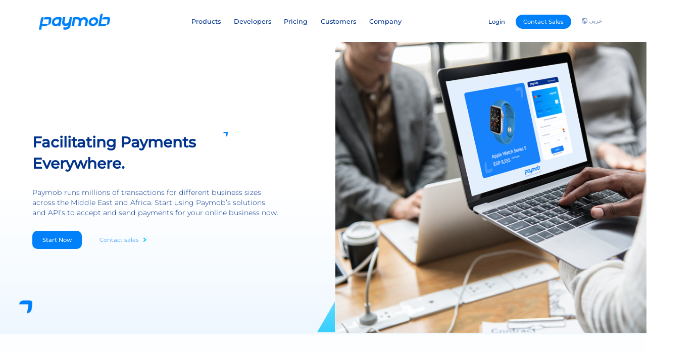

--- FILE ---
content_type: text/css; charset=UTF-8
request_url: https://paymob.com/css/carousel.min.css
body_size: 5943
content:
.carousel .control-arrow,
.carousel.carousel-slider .control-arrow {
  -webkit-transition: all 0.25s ease-in;
  -moz-transition: all 0.25s ease-in;
  -ms-transition: all 0.25s ease-in;
  -o-transition: all 0.25s ease-in;
  transition: all 0.25s ease-in;

  position: absolute;
  z-index: 2;

  background: 0 0;
  border: 0;
  font-size: 32px;
  cursor: pointer;
  width: 40px;
  height: 40px;
  border: 1px solid;
  border-radius: 50%;
}
.carousel .control-arrow:hover {
  opacity: 1;
}
.carousel .control-arrow:before,
.carousel.carousel-slider .control-arrow:before {
  margin: auto;
  content: "";
  background-size: contain;
  background-repeat: no-repeat;
  width: 15px;
  height: 15px;
}
.carousel .control-disabled.control-arrow {
  opacity: 0;
  cursor: inherit;
  display: none;
}
.carousel .control-prev.control-arrow {
  right: 12.5vw;
}
.carousel .control-prev.control-arrow:before {
  background-image: url(../images/home/Slider_a.png);

  display: block;
  transform: rotate(180deg);
}
.carousel .control-next.control-arrow {
  right: 9vw;
}
.carousel .control-next.control-arrow:before {
  background-image: url(../images/home/Slider_a.png);

  display: block;
}
.carousel {
  position: relative;
  width: 100%;
}
.carousel * {
  -webkit-box-sizing: border-box;
  -moz-box-sizing: border-box;
  box-sizing: border-box;
}
.carousel img {
  width: 100%;
  display: inline-block;
  pointer-events: none;
}
.carousel .carousel {
  position: relative;
}
.carousel .control-arrow {
  outline: 0;
  border: 0;
  background: 0 0;

  margin-top: -13px;
  font-size: 18px;
}
.carousel .thumbs-wrapper {
  margin: 20px;
  overflow: hidden;
}
.carousel .thumbs {
  -webkit-transition: all 0.15s ease-in;
  -moz-transition: all 0.15s ease-in;
  -ms-transition: all 0.15s ease-in;
  -o-transition: all 0.15s ease-in;
  transition: all 0.15s ease-in;
  -webkit-transform: translate3d(0, 0, 0);
  -moz-transform: translate3d(0, 0, 0);
  -ms-transform: translate3d(0, 0, 0);
  -o-transform: translate3d(0, 0, 0);
  transform: translate3d(0, 0, 0);
  position: relative;
  list-style: none;
  white-space: nowrap;
}
.carousel .thumb {
  -webkit-transition: border 0.15s ease-in;
  -moz-transition: border 0.15s ease-in;
  -ms-transition: border 0.15s ease-in;
  -o-transition: border 0.15s ease-in;
  transition: border 0.15s ease-in;
  display: inline-block;
  width: 80px;
  margin-right: 6px;
  white-space: nowrap;
  overflow: hidden;
  border: 3px solid #fff;
  padding: 2px;
}
.carousel .thumb:focus {
  border: 3px solid #ccc;
  outline: 0;
}
.carousel .thumb.selected,
.carousel .thumb:hover {
  border: 3px solid #333;
}
.carousel .thumb img {
  vertical-align: top;
}
.carousel.carousel-slider {
  position: relative;
  margin: 0;
  overflow: hidden;
}
.carousel.carousel-slider .control-arrow {
  color: #fff;
  font-size: 26px;
  bottom: 10%;
  margin-top: 0;
  padding: 5px;
}
.carousel.carousel-slider .control-arrow:hover {
}
.carousel .slider-wrapper {
  overflow: hidden;
  margin: auto;
  width: 100%;
  -webkit-transition: height 0.15s ease-in;
  -moz-transition: height 0.15s ease-in;
  -ms-transition: height 0.15s ease-in;
  -o-transition: height 0.15s ease-in;
  transition: height 0.15s ease-in;
}
.carousel .slider-wrapper.axis-horizontal .slider {
  -ms-box-orient: horizontal;
  display: -webkit-box;
  display: -moz-box;
  display: -ms-flexbox;
  display: -moz-flex;
  display: -webkit-flex;
  display: flex;
}
.carousel .slider-wrapper.axis-horizontal .slider .slide {
  flex-direction: column;
  flex-flow: column;
}
.carousel .slider-wrapper.axis-vertical {
  -ms-box-orient: horizontal;
  display: -webkit-box;
  display: -moz-box;
  display: -ms-flexbox;
  display: -moz-flex;
  display: -webkit-flex;
  display: flex;
}
.carousel .slider-wrapper.axis-vertical .slider {
  -webkit-flex-direction: column;
  flex-direction: column;
}
.carousel .slider {
  margin: 0;
  padding: 0;
  position: relative;
  list-style: none;
  width: 100%;
}
.carousel .slider.animated {
  -webkit-transition: all 0.35s ease-in-out;
  -moz-transition: all 0.35s ease-in-out;
  -ms-transition: all 0.35s ease-in-out;
  -o-transition: all 0.35s ease-in-out;
  transition: all 0.35s ease-in-out;
}
.carousel .slide {
  min-width: 100%;
  margin: 0;
  position: relative;
  text-align: center;
  background: #000;
  max-height: 100vh;
}
.carousel .slide img {
  width: 100%;
  vertical-align: top;
  border: 0;
}
.carousel .slide iframe {
  display: inline-block;
  width: calc(100% - 80px);
  margin: 0 40px 40px;
  border: 0;
}
.carousel .slide .legend {
  position: relative;
  width: 90%;
  color: #fff;
  padding: 10px;
  font-size: 12px;
  text-align: center;
}
.carousel .control-dots {
  position: absolute;
  margin: 10px 0;
  text-align: right;
  width: 100%;
  right: 8%;
  top: 50%;
  direction: rtl;
}
@media (min-width: 960px) {
  .carousel .control-dots {
  }
}
.carousel .control-dots .dot {
  -webkit-transition: opacity 0.25s ease-in;
  -moz-transition: opacity 0.25s ease-in;
  -ms-transition: opacity 0.25s ease-in;
  -o-transition: opacity 0.25s ease-in;
  transition: opacity 0.25s ease-in;

  box-shadow: 1px 1px 2px rgba(0, 0, 0, 0.9);
  background: #fff;
  border-radius: 50%;
  width: 6px;
  height: 6px;
  cursor: pointer;
  display: block;
  margin: 0 8px;
  margin-bottom: 20px;
  position: relative;
}
.carousel .control-dots .dot.selected,
.carousel .control-dots .dot:hover {
  opacity: 1;
  background: #7e7e7e;
}

.dot.selected:after {
  content: "";
  width: 22px;
  height: 22px;
  background-image: url(https://paymob.com/images/spiner.png);
  position: absolute;
  right: -8px;
  margin: auto;
  top: -8px;
}

.carousel .carousel-status {
  position: absolute;
  top: 0;
  right: 0;
  padding: 5px;
  font-size: 10px;
  text-shadow: 1px 1px 1px rgba(0, 0, 0, 0.9);
  color: #fff;
}
.carousel:hover .slide .legend {
  opacity: 1;
}

@media screen and (max-width: 1023px) {
  .carousel .control-prev.control-arrow {
    right: 18vw;
  }

  .carousel .control-next.control-arrow {
    right: 5vw;
  }
}


--- FILE ---
content_type: application/javascript; charset=UTF-8
request_url: https://paymob.com/en/ar/digital-wallet/en/en/blog/en/partners/_next/static/chunks/main-8318b64f921915a3db16.js
body_size: 21603
content:
_N_E=(window.webpackJsonp_N_E=window.webpackJsonp_N_E||[]).push([[21],{"0sNQ":function(e,t){"trimStart"in String.prototype||(String.prototype.trimStart=String.prototype.trimLeft),"trimEnd"in String.prototype||(String.prototype.trimEnd=String.prototype.trimRight),"description"in Symbol.prototype||Object.defineProperty(Symbol.prototype,"description",{get:function(){return/\((.+)\)/.exec(this)[1]}}),Array.prototype.flat||(Array.prototype.flat=function(e,t){return t=this.concat.apply([],this),e>1&&t.some(Array.isArray)?t.flat(e-1):t},Array.prototype.flatMap=function(e,t){return this.map(e,t).flat()}),Promise.prototype.finally||(Promise.prototype.finally=function(e){if("function"!=typeof e)return this.then(e,e);var t=this.constructor||Promise;return this.then((function(n){return t.resolve(e()).then((function(){return n}))}),(function(n){return t.resolve(e()).then((function(){throw n}))}))})},"1ccW":function(e,t){function n(){return e.exports=n=Object.assign||function(e){for(var t=1;t<arguments.length;t++){var n=arguments[t];for(var r in n)Object.prototype.hasOwnProperty.call(n,r)&&(e[r]=n[r])}return e},n.apply(this,arguments)}e.exports=n},BMP1:function(e,t,n){"use strict";var r=n("7KCV")(n("IKlv"));window.next=r,(0,r.default)().catch(console.error)},DqTX:function(e,t,n){"use strict";var r=n("zoAU");t.__esModule=!0,t.default=function(e){var t=document.getElementsByTagName("head")[0],n=new Set(t.children);i(n,e.map((function(e){var t=r(e,2),n=t[0],o=t[1];return(0,a.createElement)(n,o)})),!1);var o=null;return{mountedInstances:new Set,updateHead:function(e){var t=o=Promise.resolve().then((function(){t===o&&(o=null,i(n,e,!0))}))}}};var a=n("q1tI"),o={acceptCharset:"accept-charset",className:"class",htmlFor:"for",httpEquiv:"http-equiv"};function i(e,t,n){var r=document.getElementsByTagName("head")[0],a=new Set(e);t.forEach((function(t){if("title"!==t.type){for(var n=function(e){var t=e.type,n=e.props,r=document.createElement(t);for(var a in n)if(n.hasOwnProperty(a)&&"children"!==a&&"dangerouslySetInnerHTML"!==a&&void 0!==n[a]){var i=o[a]||a.toLowerCase();r.setAttribute(i,n[a])}var u=n.children,c=n.dangerouslySetInnerHTML;return c?r.innerHTML=c.__html||"":u&&(r.textContent="string"===typeof u?u:Array.isArray(u)?u.join(""):""),r}(t),i=e.values();;){var u=i.next(),c=u.done,s=u.value;if(null==s?void 0:s.isEqualNode(n))return void a.delete(s);if(c)break}e.add(n),r.appendChild(n)}else{var l="";if(t){var f=t.props.children;l="string"===typeof f?f:Array.isArray(f)?f.join(""):""}l!==document.title&&(document.title=l)}})),a.forEach((function(t){n&&t.parentNode.removeChild(t),e.delete(t)}))}},IKlv:function(e,t,n){"use strict";var r=n("vJKn"),a=n("qVT1"),o=n("/GRZ"),i=n("i2R6"),u=n("48fX"),c=n("tCBg"),s=n("T0f4"),l=n("zoAU");function f(e){var t=function(){if("undefined"===typeof Reflect||!Reflect.construct)return!1;if(Reflect.construct.sham)return!1;if("function"===typeof Proxy)return!0;try{return Date.prototype.toString.call(Reflect.construct(Date,[],(function(){}))),!0}catch(e){return!1}}();return function(){var n,r=s(e);if(t){var a=s(this).constructor;n=Reflect.construct(r,arguments,a)}else n=r.apply(this,arguments);return c(this,n)}}var d=n("7KCV"),p=n("AroE");t.__esModule=!0,t.render=oe,t.renderError=ue,t.default=t.emitter=t.router=t.version=void 0;var h=p(n("1ccW"));p(n("7KCV"));n("0sNQ");var m=p(n("q1tI")),v=p(n("i8i4")),g=n("FYa8"),y=p(n("dZ6Y")),S=n("qOIg"),w=n("elyg"),E=n("/jkW"),_=d(n("3WeD")),b=d(n("yLiY")),T=n("g/15"),P=p(n("DqTX")),x=d(n("zmvN")),A=p(n("bGXG")),C=n("nOHt"),R=JSON.parse(document.getElementById("__NEXT_DATA__").textContent);window.__NEXT_DATA__=R;t.version="10.0.0";var N=R.props,k=R.err,M=R.page,I=R.query,L=R.buildId,D=R.assetPrefix,F=R.runtimeConfig,B=R.dynamicIds,q=R.isFallback,j=R.head,O=R.locales,U=R.locale,H=R.defaultLocale,X=D||"";n.p="".concat(X,"/_next/"),b.setConfig({serverRuntimeConfig:{},publicRuntimeConfig:F||{}});var G=(0,T.getURL)();(0,w.hasBasePath)(G)&&(G=(0,w.delBasePath)(G));var W=new x.default(L,X,M),K=function(e){var t=l(e,2),n=t[0],r=t[1];return W.registerPage(n,r)};window.__NEXT_P&&window.__NEXT_P.map((function(e){return setTimeout((function(){return K(e)}),0)})),window.__NEXT_P=[],window.__NEXT_P.push=K;var V,Y,J,z,Z,Q,$,ee=(0,P.default)(j),te=document.getElementById("__next");t.router=J;var ne=function(e){u(n,e);var t=f(n);function n(){return o(this,n),t.apply(this,arguments)}return i(n,[{key:"componentDidCatch",value:function(e,t){this.props.fn(e,t)}},{key:"componentDidMount",value:function(){this.scrollToHash(),J.isSsr&&(q||R.nextExport&&((0,E.isDynamicRoute)(J.pathname)||location.search)||N&&N.__N_SSG&&location.search)&&J.replace(J.pathname+"?"+String(_.assign(_.urlQueryToSearchParams(J.query),new URLSearchParams(location.search))),G,{_h:1,shallow:!q})}},{key:"componentDidUpdate",value:function(){this.scrollToHash()}},{key:"scrollToHash",value:function(){var e=location.hash;if(e=e&&e.substring(1)){var t=document.getElementById(e);t&&setTimeout((function(){return t.scrollIntoView()}),0)}}},{key:"render",value:function(){return this.props.children}}]),n}(m.default.Component),re=(0,y.default)();t.emitter=re;var ae=function(){var e=a(r.mark((function e(){var n,a,o,i,u,c,s=arguments;return r.wrap((function(e){for(;;)switch(e.prev=e.next){case 0:return s.length>0&&void 0!==s[0]?s[0]:{},e.next=4,W.loadPage("/_app");case 4:return n=e.sent,a=n.page,o=n.mod,Q=a,o&&o.reportWebVitals&&($=function(e){var t,n=e.id,r=e.name,a=e.startTime,i=e.value,u=e.duration,c=e.entryType,s=e.entries,l="".concat(Date.now(),"-").concat(Math.floor(8999999999999*Math.random())+1e12);s&&s.length&&(t=s[0].startTime),o.reportWebVitals({id:n||l,name:r,startTime:a||t,value:null==i?u:i,label:"mark"===c||"measure"===c?"custom":"web-vital"})}),i=k,e.prev=10,e.next=14,W.loadPage(M);case 14:u=e.sent,z=u.page,Z=u.styleSheets,e.next=21;break;case 21:e.next=26;break;case 23:e.prev=23,e.t0=e.catch(10),i=e.t0;case 26:if(!window.__NEXT_PRELOADREADY){e.next=30;break}return e.next=30,window.__NEXT_PRELOADREADY(B);case 30:return t.router=J=(0,C.createRouter)(M,I,G,{initialProps:N,pageLoader:W,App:Q,Component:z,initialStyleSheets:Z,wrapApp:pe,err:i,isFallback:Boolean(q),subscription:function(e,t){return oe({App:t,Component:e.Component,styleSheets:e.styleSheets,props:e.props,err:e.err})},locale:U,locales:O,defaultLocale:H}),oe(c={App:Q,Component:z,styleSheets:Z,props:N,err:i}),e.abrupt("return",re);case 38:return e.abrupt("return",{emitter:re,render:oe,renderCtx:c});case 39:case"end":return e.stop()}}),e,null,[[10,23]])})));return function(){return e.apply(this,arguments)}}();function oe(e){return ie.apply(this,arguments)}function ie(){return(ie=a(r.mark((function e(t){return r.wrap((function(e){for(;;)switch(e.prev=e.next){case 0:if(!t.err){e.next=4;break}return e.next=3,ue(t);case 3:return e.abrupt("return");case 4:return e.prev=4,e.next=7,he(t);case 7:e.next=16;break;case 9:if(e.prev=9,e.t0=e.catch(4),!e.t0.cancelled){e.next=13;break}throw e.t0;case 13:return e.next=16,ue((0,h.default)({},t,{err:e.t0}));case 16:case"end":return e.stop()}}),e,null,[[4,9]])})))).apply(this,arguments)}function ue(e){var t=e.App,n=e.err;return console.error(n),W.loadPage("/_error").then((function(r){var a=r.page,o=r.styleSheets,i=pe(t),u={Component:a,AppTree:i,router:J,ctx:{err:n,pathname:M,query:I,asPath:G,AppTree:i}};return Promise.resolve(e.props?e.props:(0,T.loadGetInitialProps)(t,u)).then((function(t){return he((0,h.default)({},e,{err:n,Component:a,styleSheets:o,props:t}))}))}))}t.default=ae;var ce="function"===typeof v.default.hydrate;function se(){T.ST&&(performance.mark("afterHydrate"),performance.measure("Next.js-before-hydration","navigationStart","beforeRender"),performance.measure("Next.js-hydration","beforeRender","afterHydrate"),$&&performance.getEntriesByName("Next.js-hydration").forEach($),fe())}function le(){if(T.ST){performance.mark("afterRender");var e=performance.getEntriesByName("routeChange","mark");e.length&&(performance.measure("Next.js-route-change-to-render",e[0].name,"beforeRender"),performance.measure("Next.js-render","beforeRender","afterRender"),$&&(performance.getEntriesByName("Next.js-render").forEach($),performance.getEntriesByName("Next.js-route-change-to-render").forEach($)),fe(),["Next.js-route-change-to-render","Next.js-render"].forEach((function(e){return performance.clearMeasures(e)})))}}function fe(){["beforeRender","afterHydrate","afterRender","routeChange"].forEach((function(e){return performance.clearMarks(e)}))}function de(e){var t=e.children;return m.default.createElement(ne,{fn:function(e){return ue({App:Q,err:e}).catch((function(e){return console.error("Error rendering page: ",e)}))}},m.default.createElement(S.RouterContext.Provider,{value:(0,C.makePublicRouterInstance)(J)},m.default.createElement(g.HeadManagerContext.Provider,{value:ee},t)))}var pe=function(e){return function(t){var n=(0,h.default)({},t,{Component:z,err:k,router:J});return m.default.createElement(de,null,m.default.createElement(e,n))}};function he(e){var t=e.App,n=e.Component,r=e.props,a=e.err,o=e.styleSheets;n=n||V.Component,r=r||V.props;var i=(0,h.default)({},r,{Component:n,err:a,router:J});V=i;var u,c=!1,s=new Promise((function(e,t){Y&&Y(),u=function(){Y=null,e()},Y=function(){c=!0,Y=null;var e=new Error("Cancel rendering route");e.cancelled=!0,t(e)}}));var l,f,d=m.default.createElement(me,{callback:function(){if(!ce&&!c){for(var e=new Set(o.map((function(e){return e.href}))),t=(0,x.looseToArray)(document.querySelectorAll("style[data-n-href]")),n=t.map((function(e){return e.getAttribute("data-n-href")})),r=0;r<n.length;++r)e.has(n[r])?t[r].removeAttribute("media"):t[r].setAttribute("media","x");var a=document.querySelector("noscript[data-n-css]");a&&o.forEach((function(e){var t=e.href,n=document.querySelector('style[data-n-href="'.concat(t,'"]'));n&&(a.parentNode.insertBefore(n,a.nextSibling),a=n)})),(0,x.looseToArray)(document.querySelectorAll("link[data-n-p]")).forEach((function(e){e.parentNode.removeChild(e)})),getComputedStyle(document.body,"height")}u()}},m.default.createElement(de,null,m.default.createElement(t,i)));return function(){if(ce)return!1;var e=(0,x.looseToArray)(document.querySelectorAll("style[data-n-href]")),t=new Set(e.map((function(e){return e.getAttribute("data-n-href")})));o.forEach((function(e){var n=e.href,r=e.text;if(!t.has(n)){var a=document.createElement("style");a.setAttribute("data-n-href",n),a.setAttribute("media","x"),document.head.appendChild(a),a.appendChild(document.createTextNode(r))}}))}(),l=d,f=te,T.ST&&performance.mark("beforeRender"),ce?(v.default.hydrate(l,f,se),ce=!1):v.default.render(l,f,le),s}function me(e){var t=e.callback,n=e.children;return m.default.useLayoutEffect((function(){return t()}),[t]),m.default.useEffect((function(){(0,A.default)($)}),[]),n}},Lab5:function(e,t,n){"use strict";t.__esModule=!0,t.default=function(e){var t=arguments.length>1&&void 0!==arguments[1]?arguments[1]:"",n="/"===e?"/index":/^\/index(\/|$)/.test(e)?"/index".concat(e):"".concat(e);return n+t}},bGXG:function(e,t,n){"use strict";t.__esModule=!0,t.default=void 0;var r,a=n("w6Sm"),o=(location.href,!1);function i(e){r&&r(e)}t.default=function(e){r=e,o||(o=!0,(0,a.getCLS)(i),(0,a.getFID)(i),(0,a.getFCP)(i),(0,a.getLCP)(i),(0,a.getTTFB)(i))}},w6Sm:function(e,t,n){"use strict";n.r(t),n.d(t,"getCLS",(function(){return h})),n.d(t,"getFCP",(function(){return v})),n.d(t,"getFID",(function(){return g})),n.d(t,"getLCP",(function(){return S})),n.d(t,"getTTFB",(function(){return w}));var r,a,o=function(){return"".concat(Date.now(),"-").concat(Math.floor(8999999999999*Math.random())+1e12)},i=function(e){var t=arguments.length>1&&void 0!==arguments[1]?arguments[1]:-1;return{name:e,value:t,delta:0,entries:[],id:o(),isFinal:!1}},u=function(e,t){try{if(PerformanceObserver.supportedEntryTypes.includes(e)){var n=new PerformanceObserver((function(e){return e.getEntries().map(t)}));return n.observe({type:e,buffered:!0}),n}}catch(e){}},c=!1,s=!1,l=function(e){c=!e.persisted},f=function(){addEventListener("pagehide",l),addEventListener("beforeunload",(function(){}))},d=function(e){var t=arguments.length>1&&void 0!==arguments[1]&&arguments[1];s||(f(),s=!0),addEventListener("visibilitychange",(function(t){var n=t.timeStamp;"hidden"===document.visibilityState&&e({timeStamp:n,isUnloading:c})}),{capture:!0,once:t})},p=function(e,t,n,r){var a;return function(){n&&t.isFinal&&n.disconnect(),t.value>=0&&(r||t.isFinal||"hidden"===document.visibilityState)&&(t.delta=t.value-(a||0),(t.delta||t.isFinal||void 0===a)&&(e(t),a=t.value))}},h=function(e){var t,n=arguments.length>1&&void 0!==arguments[1]&&arguments[1],r=i("CLS",0),a=function(e){e.hadRecentInput||(r.value+=e.value,r.entries.push(e),t())},o=u("layout-shift",a);o&&(t=p(e,r,o,n),d((function(e){var n=e.isUnloading;o.takeRecords().map(a),n&&(r.isFinal=!0),t()})))},m=function(){return void 0===r&&(r="hidden"===document.visibilityState?0:1/0,d((function(e){var t=e.timeStamp;return r=t}),!0)),{get timeStamp(){return r}}},v=function(e){var t,n=i("FCP"),r=m(),a=u("paint",(function(e){"first-contentful-paint"===e.name&&e.startTime<r.timeStamp&&(n.value=e.startTime,n.isFinal=!0,n.entries.push(e),t())}));a&&(t=p(e,n,a))},g=function(e){var t=i("FID"),n=m(),r=function(e){e.startTime<n.timeStamp&&(t.value=e.processingStart-e.startTime,t.entries.push(e),t.isFinal=!0,o())},a=u("first-input",r),o=p(e,t,a);a?d((function(){a.takeRecords().map(r),a.disconnect()}),!0):window.perfMetrics&&window.perfMetrics.onFirstInputDelay&&window.perfMetrics.onFirstInputDelay((function(e,r){r.timeStamp<n.timeStamp&&(t.value=e,t.isFinal=!0,t.entries=[{entryType:"first-input",name:r.type,target:r.target,cancelable:r.cancelable,startTime:r.timeStamp,processingStart:r.timeStamp+e}],o())}))},y=function(){return a||(a=new Promise((function(e){return["scroll","keydown","pointerdown"].map((function(t){addEventListener(t,e,{once:!0,passive:!0,capture:!0})}))}))),a},S=function(e){var t,n=arguments.length>1&&void 0!==arguments[1]&&arguments[1],r=i("LCP"),a=m(),o=function(e){var n=e.startTime;n<a.timeStamp?(r.value=n,r.entries.push(e)):r.isFinal=!0,t()},c=u("largest-contentful-paint",o);if(c){t=p(e,r,c,n);var s=function(){r.isFinal||(c.takeRecords().map(o),r.isFinal=!0,t())};y().then(s),d(s,!0)}},w=function(e){var t,n=i("TTFB");t=function(){try{var t=performance.getEntriesByType("navigation")[0]||function(){var e=performance.timing,t={entryType:"navigation",startTime:0};for(var n in e)"navigationStart"!==n&&"toJSON"!==n&&(t[n]=Math.max(e[n]-e.navigationStart,0));return t}();n.value=n.delta=t.responseStart,n.entries=[t],n.isFinal=!0,e(n)}catch(e){}},"complete"===document.readyState?setTimeout(t,0):addEventListener("pageshow",t)}},yLiY:function(e,t,n){"use strict";var r;t.__esModule=!0,t.setConfig=function(e){r=e},t.default=void 0;t.default=function(){return r}},zmvN:function(e,t,n){"use strict";var r=n("vJKn"),a=n("qVT1"),o=n("/GRZ"),i=n("i2R6"),u=n("AroE");t.__esModule=!0,t.default=t.looseToArray=void 0;var c=u(n("dZ6Y")),s=n("elyg"),l=u(n("Lab5")),f=n("/jkW"),d=n("hS4m"),p=function(e){return[].slice.call(e)};function h(e,t){try{return document.createElement("link").relList.supports(e)}catch(n){}}function m(e){return(0,s.markLoadingError)(new Error("Error loading ".concat(e)))}t.looseToArray=p;var v=h("preload")&&!h("prefetch")?"preload":"prefetch",g=h("preload")?"preload":v;document.createElement("script");function y(e){if("/"!==e[0])throw new Error('Route name should start with a "/", got "'.concat(e,'"'));return"/"===e?e:e.replace(/\/$/,"")}function S(e,t,n,r){return new Promise((function(a,o){r=document.createElement("link"),n&&(r.as=n),r.rel=t,r.crossOrigin=void 0,r.onload=a,r.onerror=o,r.href=e,document.head.appendChild(r)}))}var w=function(){function e(t,n,r){o(this,e),this.initialPage=void 0,this.buildId=void 0,this.assetPrefix=void 0,this.pageCache=void 0,this.pageRegisterEvents=void 0,this.loadingRoutes=void 0,this.promisedBuildManifest=void 0,this.promisedSsgManifest=void 0,this.promisedDevPagesManifest=void 0,this.initialPage=r,this.buildId=t,this.assetPrefix=n,this.pageCache={},this.pageRegisterEvents=(0,c.default)(),this.loadingRoutes={"/_app":!0},"/_error"!==r&&(this.loadingRoutes[r]=!0),this.promisedBuildManifest=new Promise((function(e){window.__BUILD_MANIFEST?e(window.__BUILD_MANIFEST):window.__BUILD_MANIFEST_CB=function(){e(window.__BUILD_MANIFEST)}})),this.promisedSsgManifest=new Promise((function(e){window.__SSG_MANIFEST?e(window.__SSG_MANIFEST):window.__SSG_MANIFEST_CB=function(){e(window.__SSG_MANIFEST)}}))}return i(e,[{key:"getPageList",value:function(){return this.promisedBuildManifest.then((function(e){return e.sortedPages}))}},{key:"getDependencies",value:function(e){var t=this;return this.promisedBuildManifest.then((function(n){return n[e]?n[e].map((function(e){return"".concat(t.assetPrefix,"/_next/").concat(encodeURI(e))})):Promise.reject(m(e))}))}},{key:"getDataHref",value:function(e,t,n,r){var a=this,o=(0,d.parseRelativeUrl)(e),i=o.pathname,u=o.query,c=o.search,p=(0,d.parseRelativeUrl)(t).pathname,h=y(i),m=function(e){var t=(0,s.addLocale)((0,l.default)(e,".json"),r);return(0,s.addBasePath)("/_next/data/".concat(a.buildId).concat(t).concat(n?"":c))},v=(0,f.isDynamicRoute)(h),g=v?(0,s.interpolateAs)(i,p,u).result:"";return v?g&&m(g):m(h)}},{key:"prefetchData",value:function(e,t,n){var r=this,a=y((0,d.parseRelativeUrl)(e).pathname);return this.promisedSsgManifest.then((function(o,i){return o.has(a)&&(i=r.getDataHref(e,t,!0,n))&&!document.querySelector('link[rel="'.concat(v,'"][href^="').concat(i,'"]'))&&S(i,v,"fetch").catch((function(){}))}))}},{key:"loadPage",value:function(e){var t=this;return e=y(e),new Promise((function(n,r){var a=t.pageCache[e];if(a)"error"in a?r(a.error):n(a);else{var o=function a(o){t.pageRegisterEvents.off(e,a),delete t.loadingRoutes[e],"error"in o?r(o.error):n(o)};if(t.pageRegisterEvents.on(e,o),!t.loadingRoutes[e])t.loadingRoutes[e]=!0,t.getDependencies(e).then((function(e){var t=[];return e.forEach((function(e){e.endsWith(".js")&&!document.querySelector('script[src^="'.concat(e,'"]'))&&t.push(function(e){return new Promise((function(t,n){var r=document.createElement("script");r.crossOrigin=void 0,r.src=e,r.onload=t,r.onerror=function(){return n(m(e))},document.body.appendChild(r)}))}(e)),e.endsWith(".css")&&!document.querySelector('link[rel="'.concat(g,'"][href^="').concat(e,'"]'))&&S(e,g,"fetch").catch((function(){}))})),Promise.all(t)})).catch((function(n){t.pageCache[e]={error:n},o({error:n})}))}}))}},{key:"registerPage",value:function(e,t){var n=this,o=this,i=function(){var n=a(r.mark((function n(a){var i,u;return r.wrap((function(n){for(;;)switch(n.prev=n.next){case 0:return n.prev=0,n.next=3,t();case 3:i=n.sent,u={page:i.default||i,mod:i,styleSheets:a},o.pageCache[e]=u,o.pageRegisterEvents.emit(e,u),n.next=13;break;case 9:n.prev=9,n.t0=n.catch(0),o.pageCache[e]={error:n.t0},o.pageRegisterEvents.emit(e,{error:n.t0});case 13:case"end":return n.stop()}}),n,null,[[0,9]])})));return function(e){return n.apply(this,arguments)}}();var u=e===this.initialPage;("/_app"===e?Promise.resolve([]):(u?Promise.resolve(p(document.querySelectorAll("link[data-n-p]")).map((function(e){return e.getAttribute("href")}))):this.getDependencies(e).then((function(e){return e.filter((function(e){return e.endsWith(".css")}))}))).then((function(e){return Promise.all(e.map((function(e){return t=e,fetch(t).then((function(e){if(!e.ok)throw m(t);return e.text().then((function(e){return{href:t,text:e}}))}));var t}))).catch((function(e){if(u)return p(document.styleSheets).filter((function(e){return e.ownerNode&&"LINK"===e.ownerNode.tagName&&e.ownerNode.hasAttribute("data-n-p")})).map((function(e){return{href:e.ownerNode.getAttribute("href"),text:p(e.cssRules).map((function(e){return e.cssText})).join("")}}));throw e}))}))).then((function(e){return i(e)}),(function(t){n.pageCache[e]={error:t},n.pageRegisterEvents.emit(e,{error:t})}))}},{key:"prefetch",value:function(e,t){var n,r,a=this;if((n=navigator.connection)&&(n.saveData||/2g/.test(n.effectiveType)))return Promise.resolve();if(t)r=e;else;return Promise.all(document.querySelector('link[rel="'.concat(v,'"][href^="').concat(r,'"]'))?[]:[r&&S(r,v,r.endsWith(".css")?"fetch":"script"),!t&&this.getDependencies(e).then((function(e){return Promise.all(e.map((function(e){return a.prefetch(e,!0)})))}))]).then((function(){}),(function(){}))}}]),e}();t.default=w}},[["BMP1",0,2,1,3]]]);


function initFreshChat() {
window.fcWidget.init({
    token: "4e93793d-b569-4de2-9d61-9ac6786df61a",
    host: "https://paymob.freshchat.com",
    tags: ["egypt_website"],
    widgetUuid: "ec507eca-a794-4bad-96a6-1773aea44aad"
});
}
function initialize(i,t){
    var e;i.getElementById(t)?
    initFreshChat():((e=i.createElement("script")).id=t,e.async=!0,
    e.src="https://paymob.freshchat.com/js/widget.js",e.onload=initFreshChat,i.head.appendChild(e))
}
function initiateCall(){
    initialize(document,"Freshchat-js-sdk")
}
window.addEventListener?window.addEventListener("load",initiateCall,!1):
window.attachEvent("load",initiateCall,!1);

(function () {
    var prev_search = "";
    ["pushState", "replaceState"].forEach((fn) => {
        const orignalFn = history[fn];
        history[fn] = function () {
            orignalFn.apply(this, arguments);                        
            window.dispatchEvent(new Event("locationchange"));
            return undefined;
        };
    });
    window.addEventListener("locationchange", () => {
        if(prev_search !== "" && window.location.search === ""){
            window.location.href = window.location.href + prev_search;
        }
        prev_search = window.location.search;
    });
})();



